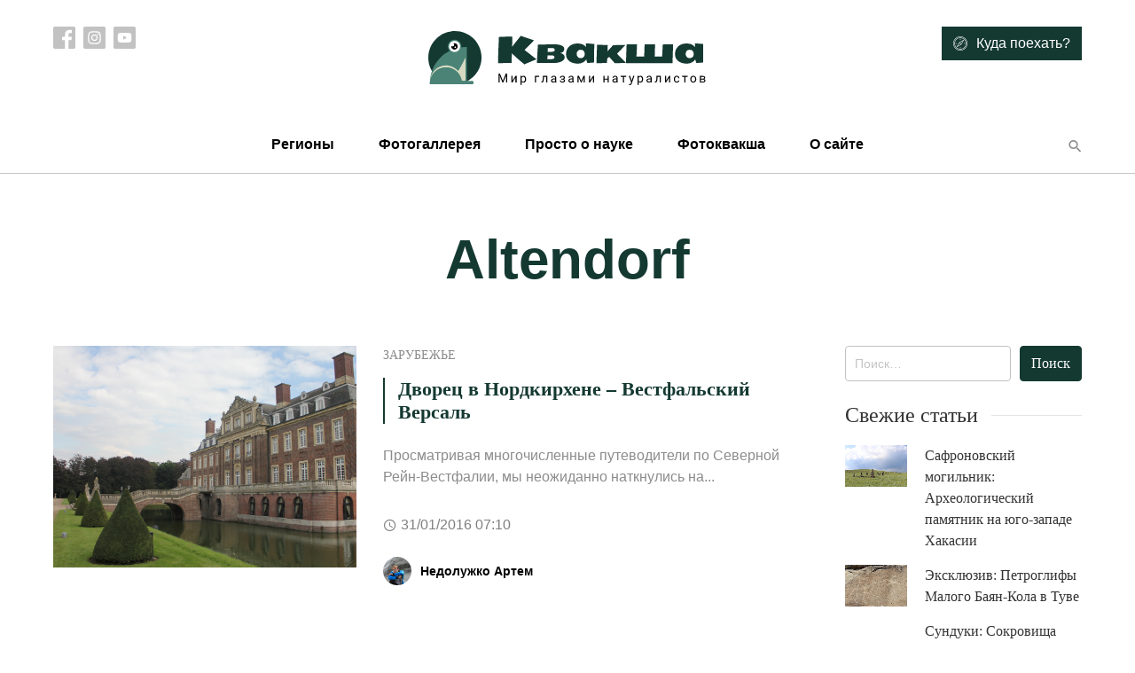

--- FILE ---
content_type: text/html; charset=UTF-8
request_url: https://treefrog.ru/tag/altendorf/
body_size: 9221
content:
<!doctype html>
<html lang="ru-RU">
<head>
    <meta charset="UTF-8">
    <meta name="viewport" content="width=device-width, initial-scale=1">
    <link rel="profile" href="https://gmpg.org/xfn/11">

    <meta name='robots' content='index, follow, max-image-preview:large, max-snippet:-1, max-video-preview:-1' />

	<!-- This site is optimized with the Yoast SEO plugin v24.5 - https://yoast.com/wordpress/plugins/seo/ -->
	<title>Архивы Altendorf - Квакша</title>
	<link rel="canonical" href="https://treefrog.ru/tag/altendorf/" />
	<meta property="og:locale" content="ru_RU" />
	<meta property="og:type" content="article" />
	<meta property="og:title" content="Архивы Altendorf - Квакша" />
	<meta property="og:url" content="https://treefrog.ru/tag/altendorf/" />
	<meta property="og:site_name" content="Квакша" />
	<meta name="twitter:card" content="summary_large_image" />
	<script type="application/ld+json" class="yoast-schema-graph">{"@context":"https://schema.org","@graph":[{"@type":"CollectionPage","@id":"https://treefrog.ru/tag/altendorf/","url":"https://treefrog.ru/tag/altendorf/","name":"Архивы Altendorf - Квакша","isPartOf":{"@id":"https://treefrog.ru/#website"},"primaryImageOfPage":{"@id":"https://treefrog.ru/tag/altendorf/#primaryimage"},"image":{"@id":"https://treefrog.ru/tag/altendorf/#primaryimage"},"thumbnailUrl":"https://treefrog.ru/wp-content/uploads/images/phocagallery/images/places/germany/vestfalia/nordkirkhen/02.jpg","breadcrumb":{"@id":"https://treefrog.ru/tag/altendorf/#breadcrumb"},"inLanguage":"ru-RU"},{"@type":"ImageObject","inLanguage":"ru-RU","@id":"https://treefrog.ru/tag/altendorf/#primaryimage","url":"https://treefrog.ru/wp-content/uploads/images/phocagallery/images/places/germany/vestfalia/nordkirkhen/02.jpg","contentUrl":"https://treefrog.ru/wp-content/uploads/images/phocagallery/images/places/germany/vestfalia/nordkirkhen/02.jpg","width":1200,"height":769},{"@type":"BreadcrumbList","@id":"https://treefrog.ru/tag/altendorf/#breadcrumb","itemListElement":[{"@type":"ListItem","position":1,"name":"Главная страница","item":"https://treefrog.ru/"},{"@type":"ListItem","position":2,"name":"Altendorf"}]},{"@type":"WebSite","@id":"https://treefrog.ru/#website","url":"https://treefrog.ru/","name":"Квакша","description":"Мир глазами натуралистов","publisher":{"@id":"https://treefrog.ru/#organization"},"potentialAction":[{"@type":"SearchAction","target":{"@type":"EntryPoint","urlTemplate":"https://treefrog.ru/?s={search_term_string}"},"query-input":{"@type":"PropertyValueSpecification","valueRequired":true,"valueName":"search_term_string"}}],"inLanguage":"ru-RU"},{"@type":"Organization","@id":"https://treefrog.ru/#organization","name":"Квакша","url":"https://treefrog.ru/","logo":{"@type":"ImageObject","inLanguage":"ru-RU","@id":"https://treefrog.ru/#/schema/logo/image/","url":"http://treefrog.ru/wp-content/uploads/2020/04/icon.png","contentUrl":"http://treefrog.ru/wp-content/uploads/2020/04/icon.png","width":512,"height":512,"caption":"Квакша"},"image":{"@id":"https://treefrog.ru/#/schema/logo/image/"}}]}</script>
	<!-- / Yoast SEO plugin. -->


<link rel='dns-prefetch' href='//cdn.jsdelivr.net' />
<link rel="alternate" type="application/rss+xml" title="Квакша &raquo; Лента" href="https://treefrog.ru/feed/" />
<link rel="alternate" type="application/rss+xml" title="Квакша &raquo; Лента комментариев" href="https://treefrog.ru/comments/feed/" />
<link rel="alternate" type="application/rss+xml" title="Квакша &raquo; Лента метки Altendorf" href="https://treefrog.ru/tag/altendorf/feed/" />
<script type="text/javascript">
/* <![CDATA[ */
window._wpemojiSettings = {"baseUrl":"https:\/\/s.w.org\/images\/core\/emoji\/15.0.3\/72x72\/","ext":".png","svgUrl":"https:\/\/s.w.org\/images\/core\/emoji\/15.0.3\/svg\/","svgExt":".svg","source":{"concatemoji":"https:\/\/treefrog.ru\/wp-includes\/js\/wp-emoji-release.min.js?ver=6.5.7"}};
/*! This file is auto-generated */
!function(i,n){var o,s,e;function c(e){try{var t={supportTests:e,timestamp:(new Date).valueOf()};sessionStorage.setItem(o,JSON.stringify(t))}catch(e){}}function p(e,t,n){e.clearRect(0,0,e.canvas.width,e.canvas.height),e.fillText(t,0,0);var t=new Uint32Array(e.getImageData(0,0,e.canvas.width,e.canvas.height).data),r=(e.clearRect(0,0,e.canvas.width,e.canvas.height),e.fillText(n,0,0),new Uint32Array(e.getImageData(0,0,e.canvas.width,e.canvas.height).data));return t.every(function(e,t){return e===r[t]})}function u(e,t,n){switch(t){case"flag":return n(e,"\ud83c\udff3\ufe0f\u200d\u26a7\ufe0f","\ud83c\udff3\ufe0f\u200b\u26a7\ufe0f")?!1:!n(e,"\ud83c\uddfa\ud83c\uddf3","\ud83c\uddfa\u200b\ud83c\uddf3")&&!n(e,"\ud83c\udff4\udb40\udc67\udb40\udc62\udb40\udc65\udb40\udc6e\udb40\udc67\udb40\udc7f","\ud83c\udff4\u200b\udb40\udc67\u200b\udb40\udc62\u200b\udb40\udc65\u200b\udb40\udc6e\u200b\udb40\udc67\u200b\udb40\udc7f");case"emoji":return!n(e,"\ud83d\udc26\u200d\u2b1b","\ud83d\udc26\u200b\u2b1b")}return!1}function f(e,t,n){var r="undefined"!=typeof WorkerGlobalScope&&self instanceof WorkerGlobalScope?new OffscreenCanvas(300,150):i.createElement("canvas"),a=r.getContext("2d",{willReadFrequently:!0}),o=(a.textBaseline="top",a.font="600 32px Arial",{});return e.forEach(function(e){o[e]=t(a,e,n)}),o}function t(e){var t=i.createElement("script");t.src=e,t.defer=!0,i.head.appendChild(t)}"undefined"!=typeof Promise&&(o="wpEmojiSettingsSupports",s=["flag","emoji"],n.supports={everything:!0,everythingExceptFlag:!0},e=new Promise(function(e){i.addEventListener("DOMContentLoaded",e,{once:!0})}),new Promise(function(t){var n=function(){try{var e=JSON.parse(sessionStorage.getItem(o));if("object"==typeof e&&"number"==typeof e.timestamp&&(new Date).valueOf()<e.timestamp+604800&&"object"==typeof e.supportTests)return e.supportTests}catch(e){}return null}();if(!n){if("undefined"!=typeof Worker&&"undefined"!=typeof OffscreenCanvas&&"undefined"!=typeof URL&&URL.createObjectURL&&"undefined"!=typeof Blob)try{var e="postMessage("+f.toString()+"("+[JSON.stringify(s),u.toString(),p.toString()].join(",")+"));",r=new Blob([e],{type:"text/javascript"}),a=new Worker(URL.createObjectURL(r),{name:"wpTestEmojiSupports"});return void(a.onmessage=function(e){c(n=e.data),a.terminate(),t(n)})}catch(e){}c(n=f(s,u,p))}t(n)}).then(function(e){for(var t in e)n.supports[t]=e[t],n.supports.everything=n.supports.everything&&n.supports[t],"flag"!==t&&(n.supports.everythingExceptFlag=n.supports.everythingExceptFlag&&n.supports[t]);n.supports.everythingExceptFlag=n.supports.everythingExceptFlag&&!n.supports.flag,n.DOMReady=!1,n.readyCallback=function(){n.DOMReady=!0}}).then(function(){return e}).then(function(){var e;n.supports.everything||(n.readyCallback(),(e=n.source||{}).concatemoji?t(e.concatemoji):e.wpemoji&&e.twemoji&&(t(e.twemoji),t(e.wpemoji)))}))}((window,document),window._wpemojiSettings);
/* ]]> */
</script>
<style id='wp-emoji-styles-inline-css' type='text/css'>

	img.wp-smiley, img.emoji {
		display: inline !important;
		border: none !important;
		box-shadow: none !important;
		height: 1em !important;
		width: 1em !important;
		margin: 0 0.07em !important;
		vertical-align: -0.1em !important;
		background: none !important;
		padding: 0 !important;
	}
</style>
<link rel='stylesheet' id='wp-block-library-css' href='https://treefrog.ru/wp-includes/css/dist/block-library/style.min.css?ver=6.5.7' type='text/css' media='all' />
<style id='classic-theme-styles-inline-css' type='text/css'>
/*! This file is auto-generated */
.wp-block-button__link{color:#fff;background-color:#32373c;border-radius:9999px;box-shadow:none;text-decoration:none;padding:calc(.667em + 2px) calc(1.333em + 2px);font-size:1.125em}.wp-block-file__button{background:#32373c;color:#fff;text-decoration:none}
</style>
<style id='global-styles-inline-css' type='text/css'>
body{--wp--preset--color--black: #000000;--wp--preset--color--cyan-bluish-gray: #abb8c3;--wp--preset--color--white: #ffffff;--wp--preset--color--pale-pink: #f78da7;--wp--preset--color--vivid-red: #cf2e2e;--wp--preset--color--luminous-vivid-orange: #ff6900;--wp--preset--color--luminous-vivid-amber: #fcb900;--wp--preset--color--light-green-cyan: #7bdcb5;--wp--preset--color--vivid-green-cyan: #00d084;--wp--preset--color--pale-cyan-blue: #8ed1fc;--wp--preset--color--vivid-cyan-blue: #0693e3;--wp--preset--color--vivid-purple: #9b51e0;--wp--preset--gradient--vivid-cyan-blue-to-vivid-purple: linear-gradient(135deg,rgba(6,147,227,1) 0%,rgb(155,81,224) 100%);--wp--preset--gradient--light-green-cyan-to-vivid-green-cyan: linear-gradient(135deg,rgb(122,220,180) 0%,rgb(0,208,130) 100%);--wp--preset--gradient--luminous-vivid-amber-to-luminous-vivid-orange: linear-gradient(135deg,rgba(252,185,0,1) 0%,rgba(255,105,0,1) 100%);--wp--preset--gradient--luminous-vivid-orange-to-vivid-red: linear-gradient(135deg,rgba(255,105,0,1) 0%,rgb(207,46,46) 100%);--wp--preset--gradient--very-light-gray-to-cyan-bluish-gray: linear-gradient(135deg,rgb(238,238,238) 0%,rgb(169,184,195) 100%);--wp--preset--gradient--cool-to-warm-spectrum: linear-gradient(135deg,rgb(74,234,220) 0%,rgb(151,120,209) 20%,rgb(207,42,186) 40%,rgb(238,44,130) 60%,rgb(251,105,98) 80%,rgb(254,248,76) 100%);--wp--preset--gradient--blush-light-purple: linear-gradient(135deg,rgb(255,206,236) 0%,rgb(152,150,240) 100%);--wp--preset--gradient--blush-bordeaux: linear-gradient(135deg,rgb(254,205,165) 0%,rgb(254,45,45) 50%,rgb(107,0,62) 100%);--wp--preset--gradient--luminous-dusk: linear-gradient(135deg,rgb(255,203,112) 0%,rgb(199,81,192) 50%,rgb(65,88,208) 100%);--wp--preset--gradient--pale-ocean: linear-gradient(135deg,rgb(255,245,203) 0%,rgb(182,227,212) 50%,rgb(51,167,181) 100%);--wp--preset--gradient--electric-grass: linear-gradient(135deg,rgb(202,248,128) 0%,rgb(113,206,126) 100%);--wp--preset--gradient--midnight: linear-gradient(135deg,rgb(2,3,129) 0%,rgb(40,116,252) 100%);--wp--preset--font-size--small: 13px;--wp--preset--font-size--medium: 20px;--wp--preset--font-size--large: 36px;--wp--preset--font-size--x-large: 42px;--wp--preset--spacing--20: 0.44rem;--wp--preset--spacing--30: 0.67rem;--wp--preset--spacing--40: 1rem;--wp--preset--spacing--50: 1.5rem;--wp--preset--spacing--60: 2.25rem;--wp--preset--spacing--70: 3.38rem;--wp--preset--spacing--80: 5.06rem;--wp--preset--shadow--natural: 6px 6px 9px rgba(0, 0, 0, 0.2);--wp--preset--shadow--deep: 12px 12px 50px rgba(0, 0, 0, 0.4);--wp--preset--shadow--sharp: 6px 6px 0px rgba(0, 0, 0, 0.2);--wp--preset--shadow--outlined: 6px 6px 0px -3px rgba(255, 255, 255, 1), 6px 6px rgba(0, 0, 0, 1);--wp--preset--shadow--crisp: 6px 6px 0px rgba(0, 0, 0, 1);}:where(.is-layout-flex){gap: 0.5em;}:where(.is-layout-grid){gap: 0.5em;}body .is-layout-flex{display: flex;}body .is-layout-flex{flex-wrap: wrap;align-items: center;}body .is-layout-flex > *{margin: 0;}body .is-layout-grid{display: grid;}body .is-layout-grid > *{margin: 0;}:where(.wp-block-columns.is-layout-flex){gap: 2em;}:where(.wp-block-columns.is-layout-grid){gap: 2em;}:where(.wp-block-post-template.is-layout-flex){gap: 1.25em;}:where(.wp-block-post-template.is-layout-grid){gap: 1.25em;}.has-black-color{color: var(--wp--preset--color--black) !important;}.has-cyan-bluish-gray-color{color: var(--wp--preset--color--cyan-bluish-gray) !important;}.has-white-color{color: var(--wp--preset--color--white) !important;}.has-pale-pink-color{color: var(--wp--preset--color--pale-pink) !important;}.has-vivid-red-color{color: var(--wp--preset--color--vivid-red) !important;}.has-luminous-vivid-orange-color{color: var(--wp--preset--color--luminous-vivid-orange) !important;}.has-luminous-vivid-amber-color{color: var(--wp--preset--color--luminous-vivid-amber) !important;}.has-light-green-cyan-color{color: var(--wp--preset--color--light-green-cyan) !important;}.has-vivid-green-cyan-color{color: var(--wp--preset--color--vivid-green-cyan) !important;}.has-pale-cyan-blue-color{color: var(--wp--preset--color--pale-cyan-blue) !important;}.has-vivid-cyan-blue-color{color: var(--wp--preset--color--vivid-cyan-blue) !important;}.has-vivid-purple-color{color: var(--wp--preset--color--vivid-purple) !important;}.has-black-background-color{background-color: var(--wp--preset--color--black) !important;}.has-cyan-bluish-gray-background-color{background-color: var(--wp--preset--color--cyan-bluish-gray) !important;}.has-white-background-color{background-color: var(--wp--preset--color--white) !important;}.has-pale-pink-background-color{background-color: var(--wp--preset--color--pale-pink) !important;}.has-vivid-red-background-color{background-color: var(--wp--preset--color--vivid-red) !important;}.has-luminous-vivid-orange-background-color{background-color: var(--wp--preset--color--luminous-vivid-orange) !important;}.has-luminous-vivid-amber-background-color{background-color: var(--wp--preset--color--luminous-vivid-amber) !important;}.has-light-green-cyan-background-color{background-color: var(--wp--preset--color--light-green-cyan) !important;}.has-vivid-green-cyan-background-color{background-color: var(--wp--preset--color--vivid-green-cyan) !important;}.has-pale-cyan-blue-background-color{background-color: var(--wp--preset--color--pale-cyan-blue) !important;}.has-vivid-cyan-blue-background-color{background-color: var(--wp--preset--color--vivid-cyan-blue) !important;}.has-vivid-purple-background-color{background-color: var(--wp--preset--color--vivid-purple) !important;}.has-black-border-color{border-color: var(--wp--preset--color--black) !important;}.has-cyan-bluish-gray-border-color{border-color: var(--wp--preset--color--cyan-bluish-gray) !important;}.has-white-border-color{border-color: var(--wp--preset--color--white) !important;}.has-pale-pink-border-color{border-color: var(--wp--preset--color--pale-pink) !important;}.has-vivid-red-border-color{border-color: var(--wp--preset--color--vivid-red) !important;}.has-luminous-vivid-orange-border-color{border-color: var(--wp--preset--color--luminous-vivid-orange) !important;}.has-luminous-vivid-amber-border-color{border-color: var(--wp--preset--color--luminous-vivid-amber) !important;}.has-light-green-cyan-border-color{border-color: var(--wp--preset--color--light-green-cyan) !important;}.has-vivid-green-cyan-border-color{border-color: var(--wp--preset--color--vivid-green-cyan) !important;}.has-pale-cyan-blue-border-color{border-color: var(--wp--preset--color--pale-cyan-blue) !important;}.has-vivid-cyan-blue-border-color{border-color: var(--wp--preset--color--vivid-cyan-blue) !important;}.has-vivid-purple-border-color{border-color: var(--wp--preset--color--vivid-purple) !important;}.has-vivid-cyan-blue-to-vivid-purple-gradient-background{background: var(--wp--preset--gradient--vivid-cyan-blue-to-vivid-purple) !important;}.has-light-green-cyan-to-vivid-green-cyan-gradient-background{background: var(--wp--preset--gradient--light-green-cyan-to-vivid-green-cyan) !important;}.has-luminous-vivid-amber-to-luminous-vivid-orange-gradient-background{background: var(--wp--preset--gradient--luminous-vivid-amber-to-luminous-vivid-orange) !important;}.has-luminous-vivid-orange-to-vivid-red-gradient-background{background: var(--wp--preset--gradient--luminous-vivid-orange-to-vivid-red) !important;}.has-very-light-gray-to-cyan-bluish-gray-gradient-background{background: var(--wp--preset--gradient--very-light-gray-to-cyan-bluish-gray) !important;}.has-cool-to-warm-spectrum-gradient-background{background: var(--wp--preset--gradient--cool-to-warm-spectrum) !important;}.has-blush-light-purple-gradient-background{background: var(--wp--preset--gradient--blush-light-purple) !important;}.has-blush-bordeaux-gradient-background{background: var(--wp--preset--gradient--blush-bordeaux) !important;}.has-luminous-dusk-gradient-background{background: var(--wp--preset--gradient--luminous-dusk) !important;}.has-pale-ocean-gradient-background{background: var(--wp--preset--gradient--pale-ocean) !important;}.has-electric-grass-gradient-background{background: var(--wp--preset--gradient--electric-grass) !important;}.has-midnight-gradient-background{background: var(--wp--preset--gradient--midnight) !important;}.has-small-font-size{font-size: var(--wp--preset--font-size--small) !important;}.has-medium-font-size{font-size: var(--wp--preset--font-size--medium) !important;}.has-large-font-size{font-size: var(--wp--preset--font-size--large) !important;}.has-x-large-font-size{font-size: var(--wp--preset--font-size--x-large) !important;}
.wp-block-navigation a:where(:not(.wp-element-button)){color: inherit;}
:where(.wp-block-post-template.is-layout-flex){gap: 1.25em;}:where(.wp-block-post-template.is-layout-grid){gap: 1.25em;}
:where(.wp-block-columns.is-layout-flex){gap: 2em;}:where(.wp-block-columns.is-layout-grid){gap: 2em;}
.wp-block-pullquote{font-size: 1.5em;line-height: 1.6;}
</style>
<link rel='stylesheet' id='contact-form-7-css' href='https://treefrog.ru/wp-content/plugins/contact-form-7/includes/css/styles.css?ver=5.7.7' type='text/css' media='all' />
<link rel='stylesheet' id='treefrog-style-css' href='https://treefrog.ru/wp-content/themes/treefrog/style.css?ver=6.5.7' type='text/css' media='all' />
<link rel='stylesheet' id='treefrog-style-extended-css' href='https://treefrog.ru/wp-content/themes/treefrog/css/extended.css?ver=6.5.7' type='text/css' media='all' />
<link rel='stylesheet' id='treefrog-slick-css' href='//cdn.jsdelivr.net/npm/slick-carousel@1.8.1/slick/slick.css?ver=6.5.7' type='text/css' media='all' />
<script type="text/javascript" src="https://treefrog.ru/wp-content/plugins/wp-yandex-metrika/assets/YmEc.min.js?ver=1.2.2" id="wp-yandex-metrika_YmEc-js"></script>
<script type="text/javascript" id="wp-yandex-metrika_YmEc-js-after">
/* <![CDATA[ */
window.tmpwpym={datalayername:'DataLayer',counters:JSON.parse('[{"number":"16143622","webvisor":"1"}]'),targets:JSON.parse('[]')};
/* ]]> */
</script>
<script type="text/javascript" src="https://treefrog.ru/wp-includes/js/jquery/jquery.min.js?ver=3.7.1" id="jquery-core-js"></script>
<script type="text/javascript" src="https://treefrog.ru/wp-includes/js/jquery/jquery-migrate.min.js?ver=3.4.1" id="jquery-migrate-js"></script>
<script type="text/javascript" src="https://treefrog.ru/wp-content/plugins/wp-yandex-metrika/assets/frontend.min.js?ver=1.2.2" id="wp-yandex-metrika_frontend-js"></script>
<link rel="https://api.w.org/" href="https://treefrog.ru/wp-json/" /><link rel="alternate" type="application/json" href="https://treefrog.ru/wp-json/wp/v2/tags/2719" /><link rel="EditURI" type="application/rsd+xml" title="RSD" href="https://treefrog.ru/xmlrpc.php?rsd" />
<meta name="generator" content="WordPress 6.5.7" />
<meta name="verification" content="f612c7d25f5690ad41496fcfdbf8d1" />        <!-- Yandex.Metrica counter -->
        <script type="text/javascript">
            (function (m, e, t, r, i, k, a) {
                m[i] = m[i] || function () {
                    (m[i].a = m[i].a || []).push(arguments)
                };
                m[i].l = 1 * new Date();
                k = e.createElement(t), a = e.getElementsByTagName(t)[0], k.async = 1, k.src = r, a.parentNode.insertBefore(k, a)
            })

            (window, document, "script", "https://mc.yandex.ru/metrika/tag.js", "ym");

            ym("16143622", "init", {
                clickmap: true,
                trackLinks: true,
                accurateTrackBounce: true,
                webvisor: true,
                ecommerce: "DataLayer",
                params: {
                    __ym: {
                        "ymCmsPlugin": {
                            "cms": "wordpress",
                            "cmsVersion":"6.5",
                            "pluginVersion": "1.2.2",
                            "ymCmsRip": "1554499309"
                        }
                    }
                }
            });
        </script>
        <!-- /Yandex.Metrica counter -->
        <link rel="icon" href="https://treefrog.ru/wp-content/uploads/2020/04/cropped-icon-1-32x32.png" sizes="32x32" />
<link rel="icon" href="https://treefrog.ru/wp-content/uploads/2020/04/cropped-icon-1-192x192.png" sizes="192x192" />
<link rel="apple-touch-icon" href="https://treefrog.ru/wp-content/uploads/2020/04/cropped-icon-1-180x180.png" />
<meta name="msapplication-TileImage" content="https://treefrog.ru/wp-content/uploads/2020/04/cropped-icon-1-270x270.png" />
</head>

<body class="archive tag tag-altendorf tag-2719 hfeed">
<div id="page" class="site">

    <header class="site-header">

        <div class="container">

            <div class="row top">

                <div class="col-md-3 social-list-container">
                    
                        <nav class="social-list">

                                                            <a target="_blank" href="https://www.facebook.com/treefrog.ru/">
                                    <img src="https://treefrog.ru/wp-content/themes/treefrog/img/icons/facebook.svg" alt="">
                                </a>
                            
                                                            <a target="_blank" href="https://www.instagram.com/artem.nedoluzhko/">
                                    <img src="https://treefrog.ru/wp-content/themes/treefrog/img/icons/instagram.svg" alt="">
                                </a>
                            
                                                            <a target="_blank" href="https://www.youtube.com/user/TreefrogCanal">
                                    <img src="https://treefrog.ru/wp-content/themes/treefrog/img/icons/youtube.svg" alt="">
                                </a>
                            
                        </nav>

                                    </div>

                <div class="col text-center">
                    
                        <a href="https://treefrog.ru" class="custom-logo">
                            <img width="314" height="66" src="https://treefrog.ru/wp-content/themes/treefrog/img/logo.svg" alt="Квакша">
                        </a>

                                    </div>

                <div class="col-md-3 text-right where-to-go-container">
                                            <a href="https://treefrog.ru/map/" class="btn btn-primary">
                            <img src="https://treefrog.ru/wp-content/themes/treefrog/img/icons/compass.svg" alt="Иконка">
                            <span>Куда поехать?</span>
                        </a>
                                    </div>
            </div>

            <div class="row bottom">

                <div class="col">
                    <div class="primary-menu-container"><ul id="primary-menu" class="primary-menu"><li class="close text-right"><img src="https://treefrog.ru/wp-content/themes/treefrog/img/icons/close.svg" alt=""></li><li id="menu-item-10728" class="menu-item menu-item-type-taxonomy menu-item-object-category menu-item-has-children menu-item-10728"><a href="https://treefrog.ru/category/main/regions/">Регионы</a>
<ul class="sub-menu">
	<li id="menu-item-10729" class="menu-item menu-item-type-taxonomy menu-item-object-category menu-item-10729"><a href="https://treefrog.ru/category/main/regions/russia/">Россия</a></li>
	<li id="menu-item-10740" class="menu-item menu-item-type-taxonomy menu-item-object-category menu-item-10740"><a href="https://treefrog.ru/category/main/regions/asia/">Азия</a></li>
	<li id="menu-item-10741" class="menu-item menu-item-type-taxonomy menu-item-object-category menu-item-10741"><a href="https://treefrog.ru/category/main/regions/europe/">Европа</a></li>
	<li id="menu-item-10730" class="menu-item menu-item-type-taxonomy menu-item-object-category menu-item-10730"><a href="https://treefrog.ru/category/main/regions/other-regions/">Зарубежье</a></li>
	<li id="menu-item-10742" class="menu-item menu-item-type-taxonomy menu-item-object-category menu-item-10742"><a href="https://treefrog.ru/category/main/regions/northamerica/">Северная Америка</a></li>
</ul>
</li>
<li id="menu-item-10705" class="menu-item menu-item-type-taxonomy menu-item-object-photogallery menu-item-10705"><a href="https://treefrog.ru/photogallery/category-2/">Фотогаллерея</a></li>
<li id="menu-item-10706" class="menu-item menu-item-type-taxonomy menu-item-object-category menu-item-has-children menu-item-10706"><a href="https://treefrog.ru/category/main/prosto-o-nauke/">Просто о науке</a>
<ul class="sub-menu">
	<li id="menu-item-10707" class="menu-item menu-item-type-taxonomy menu-item-object-category menu-item-10707"><a href="https://treefrog.ru/category/main/prosto-o-nauke/v-glubine-vekov/">В глубине веков</a></li>
	<li id="menu-item-10708" class="menu-item menu-item-type-taxonomy menu-item-object-category menu-item-10708"><a href="https://treefrog.ru/category/main/prosto-o-nauke/guest-animals/">Гости Приморья</a></li>
</ul>
</li>
<li id="menu-item-10710" class="menu-item menu-item-type-taxonomy menu-item-object-category menu-item-10710"><a href="https://treefrog.ru/category/main/fotokvaksha/">Фотоквакша</a></li>
<li id="menu-item-10716" class="menu-item menu-item-type-post_type menu-item-object-page menu-item-10716"><a href="https://treefrog.ru/about/">О сайте</a></li>
</ul></div>
                    <button type="button" class="btn btn-text search header-search-button">
                        <i class="mdicon mdicon-search"></i>
                    </button>
                    <button type="button" class="btn btn-text mobile-nav mobile-nav-btn">
                        <i class="mdicon mdicon-more_vert"></i>
                    </button>
                </div>
            </div>
        </div>

    </header>

    <div id="content" class="site-content">

    <div id="primary" class="content-area">
        <main id="main" class="site-main">


			                <div class="container">
                    <h1 class="page-title">Altendorf</h1>
                </div>
			
            
            <div class="container">

                <div class="row mt-5">
                    <div class="col-md-9">

						
	<article id="post-386" class="grid-article post-386 post type-post status-publish format-standard has-post-thumbnail hentry category-other-regions tag-altendorf tag-capelle tag-2718 tag-2721 tag-1989 tag-2714 tag-2712 tag-2529 tag-1289 tag-1241 tag-2716 tag-2715 tag-2711 tag-2713 tag-2720 tag-2530 tag-2523 tag-2528 tag-2722">

	<div class="row">

		<div class="col-md-5">
							
            <a class="post-thumbnail" href="https://treefrog.ru/main/regions/other-regions/386-nordkirchen/" aria-hidden="true" tabindex="-1">
				<img width="1200" height="769" class="img-fluid wp-post-image" alt="Дворец в Нордкирхене – Вестфальский Версаль" decoding="async" fetchpriority="high" data-src="https://treefrog.ru/wp-content/uploads/images/phocagallery/images/places/germany/vestfalia/nordkirkhen/02.jpg" src="[data-uri]" />            </a>

							</div>

		<div class="col">

			<header class="entry-header">

				<p class="categories"><a href="https://treefrog.ru/category/main/regions/other-regions/" rel="category tag">Зарубежье</a></p>

				<h2 title="Дворец в Нордкирхене – Вестфальский Версаль" class="entry-title"><a href="https://treefrog.ru/main/regions/other-regions/386-nordkirchen/" rel="bookmark">Дворец в Нордкирхене – Вестфальский Версаль</a></h2>			</header>

			<p class="entry-content">
				Просматривая многочисленные путеводители по Северной Рейн-Вестфалии, мы неожиданно наткнулись на...			</p>

                            <div class="mb-4 text-black-50 d-flex align-items-center">
                    <i class="mdicon mdicon-schedule mr-1"></i> <time>31/01/2016 07:10</time>
                </div>
            
			<footer class="entry-footer">
									<div class="entry-meta">
						<span class="byline"> <div class="author vcard">
						
	    		<div class="avatar-container">
		            <img width="32" class="img-fluid avatar" src="https://treefrog.ru/wp-content/uploads/2020/04/nedol.jpg" alt="Недолужко Артем">
		        </div>
	    	
                        <a class="url fn n" href="https://treefrog.ru/author/artem/">Недолужко Артем</a>
                    </div></span>					</div>
							</footer>

		</div>

	</div>
</article>
                    </div>

                    <div class="col">
						
<aside id="secondary" class="widget-area">
	<section id="search-2" class="widget widget_search"><form role="search" method="get" class="search-form" action="https://treefrog.ru/">
				<label>
					<span class="screen-reader-text">Найти:</span>
					<input type="search" class="search-field" placeholder="Поиск&hellip;" value="" name="s" />
				</label>
				<input type="submit" class="search-submit" value="Поиск" />
			</form></section>		<section id="treefrog-recent-posts-2" class="widget treefrog_widget_recent_entries">		<h2 class="widget-title">Свежие статьи</h2>        <ul>
							                <li>

																		<a href="https://treefrog.ru/main/11290-safronov/" title="Сафроновский могильник: Археологический памятник на юго-западе Хакасии">
								<img width="800" height="533" class="attachment-post-thumbnail size-post-thumbnail wp-post-image" alt="" decoding="async" loading="lazy" data-src="https://treefrog.ru/wp-content/uploads/2025/08/01-1.jpg" src="[data-uri]" />							</a>
											
                    <a href="https://treefrog.ru/main/11290-safronov/">Сафроновский могильник: Археологический памятник на юго-западе Хакасии</a>

                </li>
							                <li>

																		<a href="https://treefrog.ru/main/11280-bayan-kol/" title="Эксклюзив: Петроглифы Малого Баян-Кола в Туве">
								<img width="800" height="533" class="attachment-post-thumbnail size-post-thumbnail wp-post-image" alt="" decoding="async" loading="lazy" data-src="https://treefrog.ru/wp-content/uploads/2025/08/05.jpg" src="[data-uri]" />							</a>
											
                    <a href="https://treefrog.ru/main/11280-bayan-kol/">Эксклюзив: Петроглифы Малого Баян-Кола в Туве</a>

                </li>
							                <li>

																		<a href="https://treefrog.ru/main/11269-sunduki/" title="Сундуки: Сокровища тагарской культуры">
								<img width="800" height="543" class="attachment-post-thumbnail size-post-thumbnail wp-post-image" alt="" decoding="async" loading="lazy" data-src="https://treefrog.ru/wp-content/uploads/2024/10/04.jpg" src="[data-uri]" />							</a>
											
                    <a href="https://treefrog.ru/main/11269-sunduki/">Сундуки: Сокровища тагарской культуры</a>

                </li>
							                <li>

																		<a href="https://treefrog.ru/main/11258-barsuchiy-log/" title="Барсучий лог: Ещё один памятник тагарской культуры">
								<img width="800" height="533" class="attachment-post-thumbnail size-post-thumbnail wp-post-image" alt="" decoding="async" loading="lazy" data-src="https://treefrog.ru/wp-content/uploads/2024/09/a03-1.jpg" src="[data-uri]" />							</a>
											
                    <a href="https://treefrog.ru/main/11258-barsuchiy-log/">Барсучий лог: Ещё один памятник тагарской культуры</a>

                </li>
							                <li>

																		<a href="https://treefrog.ru/main/11250-novo-mikhnevo/" title="Ново-Михнево: Живописные руины усадьбы Трубниковых">
								<img width="800" height="533" class="attachment-post-thumbnail size-post-thumbnail wp-post-image" alt="" decoding="async" loading="lazy" data-src="https://treefrog.ru/wp-content/uploads/2024/09/a02.jpg" src="[data-uri]" />							</a>
											
                    <a href="https://treefrog.ru/main/11250-novo-mikhnevo/">Ново-Михнево: Живописные руины усадьбы Трубниковых</a>

                </li>
			        </ul>
		</section></aside><!-- #secondary -->
                    </div>
                </div>

            </div>

        </main>
    </div>


        </div><!-- #content -->

        <footer class="site-footer">
            <div class="container">
                <div class="row align-items-center">

                    <div class="col">
                        
                            <a href="https://treefrog.ru" class="custom-logo">
                                <img width="314" height="66" src="https://treefrog.ru/wp-content/themes/treefrog/img/logo.svg" alt="Квакша">
                            </a>

                                            </div>

                    <div class="col-sm-12 col-md-auto">

                        <div class="footer-menu-container"><ul id="footer-menu" class="footer-menu"><li id="menu-item-10712" class="menu-item menu-item-type-post_type menu-item-object-page menu-item-home menu-item-10712"><a href="https://treefrog.ru/home/">Главная</a></li>
<li id="menu-item-10713" class="menu-item menu-item-type-taxonomy menu-item-object-category menu-item-10713"><a href="https://treefrog.ru/category/main/regions/">Регионы</a></li>
<li id="menu-item-10714" class="menu-item menu-item-type-taxonomy menu-item-object-photogallery menu-item-10714"><a href="https://treefrog.ru/photogallery/category-2/">Фотогалерея</a></li>
<li id="menu-item-10715" class="menu-item menu-item-type-taxonomy menu-item-object-category menu-item-10715"><a href="https://treefrog.ru/category/main/prosto-o-nauke/">Просто о науке</a></li>
<li id="menu-item-10711" class="menu-item menu-item-type-post_type menu-item-object-page menu-item-10711"><a href="https://treefrog.ru/about/">О сайте</a></li>
</ul></div>                    </div>

                    <div class="col">

                        <ul class="social-list">
                            <li><a href="#" target="_blank"><i class="mdicon mdicon-facebook"></i></a></li>
                            <li><a href="#" target="_blank"><i class="mdicon mdicon-twitter"></i></a></li>
                            <li><a href="#" target="_blank"><i class="mdicon mdicon-instagram"></i></a></li>
                        </ul>

                    </div>
                </div>
            </div>
        </footer>

        <div class="search-box">

    <div class="close">
		<svg width="88" height="88" viewBox="0 0 88 88" fill="none" xmlns="http://www.w3.org/2000/svg">
<rect x="63.7285" y="19.8876" width="6.2" height="62" transform="rotate(45 63.7285 19.8876)" fill="#143931"/>
<rect x="19.8877" y="24.2717" width="6.2" height="62" transform="rotate(-45 19.8877 24.2717)" fill="#143931"/>
</svg>
    </div>

    <div class="background"></div>

    <div class="container">

        <div class="row justify-content-center align-items-center">
            <div class="col-md-10">
                <div class="global-search">
					<form role="search" method="get" class="search-form" action="https://treefrog.ru/">
				<label>
					<span class="screen-reader-text">Найти:</span>
					<input type="search" class="search-field" placeholder="Поиск&hellip;" value="" name="s" />
				</label>
				<input type="submit" class="search-submit" value="Поиск" />
			</form>                </div>

                <div class="row">
                    <div class="col-md-12">
                        <div class="row">
                            <div class="col-md-4">
                                <h4 class="section-title">Последние статьи</h4>
                            </div>
                            <div class="col-md-8">

								
								                                    <nav class="last-articles">
										                                            <a title="Сафроновский могильник: Археологический памятник на юго-западе Хакасии" href="https://treefrog.ru/main/11290-safronov/">Сафроновский могильник: Археологический памятник на юго-западе Хакасии</a>
										                                            <a title="Эксклюзив: Петроглифы Малого Баян-Кола в Туве" href="https://treefrog.ru/main/11280-bayan-kol/">Эксклюзив: Петроглифы Малого Баян-Кола в Туве</a>
										                                            <a title="Сундуки: Сокровища тагарской культуры" href="https://treefrog.ru/main/11269-sunduki/">Сундуки: Сокровища тагарской культуры</a>
										                                            <a title="Барсучий лог: Ещё один памятник тагарской культуры" href="https://treefrog.ru/main/11258-barsuchiy-log/">Барсучий лог: Ещё один памятник тагарской культуры</a>
										                                            <a title="Ново-Михнево: Живописные руины усадьбы Трубниковых" href="https://treefrog.ru/main/11250-novo-mikhnevo/">Ново-Михнево: Живописные руины усадьбы Трубниковых</a>
										                                            <a title="Финнес: Пальцы тролля и шикарные виды норвежского Нурланна" href="https://treefrog.ru/main/11239-finnes/">Финнес: Пальцы тролля и шикарные виды норвежского Нурланна</a>
										                                            <a title="Рускеала – самый знаменитый карьер Карелии" href="https://treefrog.ru/main/11229-ruskeala/">Рускеала – самый знаменитый карьер Карелии</a>
										                                            <a title="Зимняя Териберка: Испытание Cевером" href="https://treefrog.ru/main/11213-teriberka/">Зимняя Териберка: Испытание Cевером</a>
										                                            <a title="Раковые озера: А где же зимуют раки?" href="https://treefrog.ru/main/11180-rakoviye-ozera/">Раковые озера: А где же зимуют раки?</a>
										                                            <a title="Боярская писаница: Древние рисунки под открытым небом" href="https://treefrog.ru/main/11169-boyar-pisanitsa/">Боярская писаница: Древние рисунки под открытым небом</a>
										                                            <a title="Метро Политехническая: Неявные достопримечательности северной столицы" href="https://treefrog.ru/main/11158-polytech/">Метро Политехническая: Неявные достопримечательности северной столицы</a>
										                                            <a title="Волышево: Охотничий замок последнего из рода Строгановых" href="https://treefrog.ru/main/11148-volyshevo/">Волышево: Охотничий замок последнего из рода Строгановых</a>
										                                            <a title="В гости к Курочке Рябе – Цыплят по осени считают" href="https://treefrog.ru/main/11142-%d1%83%d1%81%d0%b0%d0%b4%d1%8c%d0%b1%d0%b0-%d0%ba%d1%83%d1%80%d0%be%d1%87%d0%ba%d0%b0-%d1%80%d1%8f%d0%b1%d0%b0/">В гости к Курочке Рябе – Цыплят по осени считают</a>
										                                            <a title="Аркаим: Путешествие в Страну Городов" href="https://treefrog.ru/main/11127-arkaim/">Аркаим: Путешествие в Страну Городов</a>
										                                            <a title="Ильменский глинт – крупнейшее в России обнажение Девонского моря" href="https://treefrog.ru/main/11120-ilmen-lake-glint/">Ильменский глинт – крупнейшее в России обнажение Девонского моря</a>
										                                    </nav>

								                            </div>
                        </div>

                        <div class="row">
							                            <div class="col-md-4">
                                <h4 class="section-title">Популярные теги</h4>
                            </div>
                            <div class="col-md-8">
                                <nav class="popular-tags">
									                                        <a href="https://treefrog.ru/tag/%d0%ba%d0%b0%d0%ba-%d0%b4%d0%be%d0%b1%d1%80%d0%b0%d1%82%d1%8c%d1%81%d1%8f/">
											как добраться                                        </a>
									                                        <a href="https://treefrog.ru/tag/%d0%bc%d1%83%d0%b7%d0%b5%d0%b9/">
											музей                                        </a>
									                                        <a href="https://treefrog.ru/tag/%d1%82%d1%83%d1%80%d0%b8%d0%b7%d0%bc/">
											туризм                                        </a>
									                                </nav>
                            </div>
                        </div>

                        <div class="row">
                            <div class="col-md-4">
                                <h4 class="section-title">Популярные фразы</h4>
                            </div>
                            <div class="col-md-8">
                                <nav class="popular-keywords">
                                    <a href="/?s=Москва">Москва</a>
                                    <a href="/?s=Золотое кольцо России">Золотое кольцо России</a>
                                    <a href="/?s=Квакша">Квакша</a>
                                </nav>
                            </div>
                        </div>
                    </div>
                </div>
            </div>
        </div>

    </div>

</div>    </div><!-- #page -->

            <noscript>
                <div>
                    <img src="https://mc.yandex.ru/watch/16143622" style="position:absolute; left:-9999px;" alt=""/>
                </div>
            </noscript>
            <script type="text/javascript" src="https://treefrog.ru/wp-content/plugins/wp-yandex-metrika/assets/contactFormSeven.min.js?ver=1.2.2" id="wp-yandex-metrika_contact-form-7-js"></script>
<script type="text/javascript" src="https://treefrog.ru/wp-content/plugins/contact-form-7/includes/swv/js/index.js?ver=5.7.7" id="swv-js"></script>
<script type="text/javascript" id="contact-form-7-js-extra">
/* <![CDATA[ */
var wpcf7 = {"api":{"root":"https:\/\/treefrog.ru\/wp-json\/","namespace":"contact-form-7\/v1"}};
/* ]]> */
</script>
<script type="text/javascript" src="https://treefrog.ru/wp-content/plugins/contact-form-7/includes/js/index.js?ver=5.7.7" id="contact-form-7-js"></script>
<script type="text/javascript" src="//cdn.jsdelivr.net/npm/slick-carousel@1.8.1/slick/slick.min.js?ver=1.8.1" id="treefrog-slick-js-js"></script>
<script type="text/javascript" src="https://treefrog.ru/wp-content/themes/treefrog/js/app.js?ver=1.0.0" id="treefrog-app-js-js"></script>

</body>
</html>
